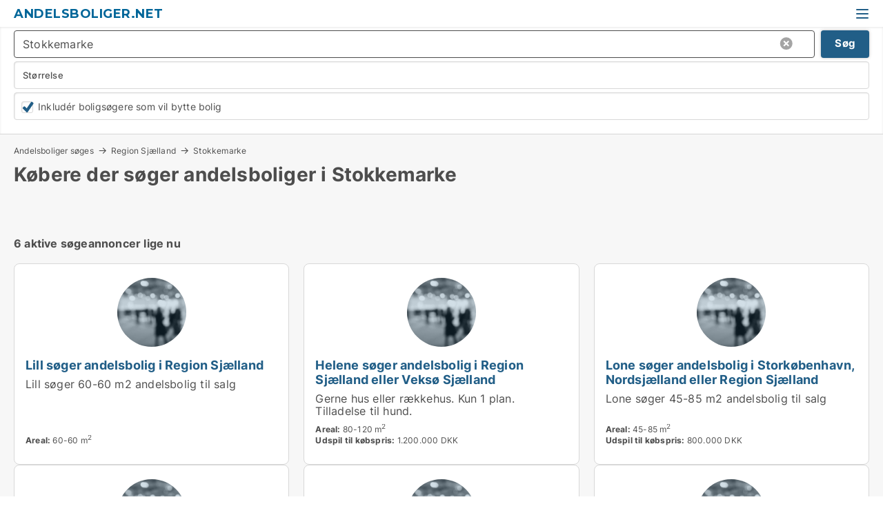

--- FILE ---
content_type: text/html; charset=utf-8
request_url: https://www.andelsboliger.net/andelsbolig-soeges/stokkemarke
body_size: 6541
content:
<!doctype html>
<html lang="da" prefix="og:http://ogp.me/ns#">
<head>
    
<meta charset="UTF-8" />

    <title>Andelsboliger søges i Stokkemarke</title>
        <meta name="description" content="Har du en ledig andelsbolig til salg i Stokkemarke? Start din salgsproces her." />
        <meta property="fb:app_id" content="2020256964853819" />
        <meta property="og:type" content="website" />
        <meta property="og:image" content="https://www.andelsboliger.net/media/3r4lqgvj/microsoftteams-image.png" />
        <meta property="og:image:secure_url" content="https://www.andelsboliger.net/media/3r4lqgvj/microsoftteams-image.png" />
        <meta property="og:image:alt" content="https://www.andelsboliger.net/media/3r4lqgvj/microsoftteams-image.png" />
        <meta property="og:image:width" content="640" />
        <meta property="og:image:height" content="480" />
        <meta property="og:url" content="https://www.andelsboliger.net/andelsbolig-soeges/stokkemarke" />
        <meta property="og:title" content="Andelsboliger søges i Stokkemarke" />
        <meta property="og:description" content="Har du en ledig andelsbolig til salg i Stokkemarke? Start din salgsproces her." />


<link rel="canonical" href="https://www.andelsboliger.net/andelsbolig-soeges/stokkemarke" />

    <meta name="viewport" content="width=device-width, initial-scale=1, maximum-scale=1" />
    <link rel="shortcut icon" href="/images/favicons/favicon-a.svg" type="image/svg+xml" />



</head>
<body class="new-popup-layout">

    <link rel="stylesheet" type="text/css" href="/css/Fonts.css?v=qdyVyXTPGujr1_Zx6mSCH3rhyJE" />

    <link rel="stylesheet" href="https://fonts.googleapis.com/css2?family=Montserrat:ital,wght@0,100..900;1,100..900&display=swap" />

<link rel="stylesheet" href="/bundles/css/styles.css?v=qzcA1MTrn6bNwgRdL0GSVSUsxOo" />
<link rel="stylesheet" href="/bundles/css/ie.css?v=arvbbbJlr3nYUy4yERXZvdZs-2M" />

    <link rel="stylesheet" type="text/css" href="/css/Print.css?v=bYdEREpUZoZiSfaoFUgZUwvL20s" media="print" />
    
    

    <style type="text/css">
        header section .logo > strong {
                font-family: Montserrat, sans-serif;
                    font-weight: bold;
                font-size: 30px;
                color: #006699;
        }

        @media only screen and (max-width: 1319px) {
            header section .logo > strong {
                    font-size: 18px;
            }
        }
    </style>
<header id="header">
    <section>
            <a class="logo" href="https://www.andelsboliger.net">
<strong>Andelsboliger.net</strong>            </a>
            <div class="post-logo show-desktop">
                <ul class="info" style="visibility:visible;"><li><span style="font-weight:bold;font-size:16px">Vi samler de ledige andelsboliger, så du kan få et overblik over markedet</span></li></ul>
            </div>
            <div class="logo-btns">
                
                <a class="show-menu-button" onclick="ToggleMenu();"></a>
            </div>
        <div id="slide_nav" class="mobile-navi"></div>
    </section>
        <nav>
                <div  data-single-line="">
                    <aside>
<a class="regular" href="https://www.andelsboliger.net/om-andelsboliger">Om os</a><a class="regular" href="https://www.andelsboliger.net/andelsbolig-soeges">Find køber</a><a class="regular" href="https://www.andelsboliger.dk/opret-boligannonce?campid=classb" rel="nofollow">Opret andelsbolig</a><a class="regular" href="https://www.andelsboliger.net/kontakt">Kontakt os</a><a class="regular" href="https://www.andelsboliger.net/andelsboliger-paa-facebook">Andelsbolig på facebook</a>                        
                    </aside>
                    <aside>
                    </aside>
                </div>
        </nav>
    
</header>


    <main id="layout" class=" no-side-bar">
        <div id="container">
            <div id="mainContent">
                
                <div class="content page-content" id="page_data">
                    
                    





<div class="search-results">
    <div class="top-section" data-extra-top-content="1">
<div class="breadcrumb head" id="simple_bread_crumb"><a href="/andelsbolig-soeges" onclick="ClearSearch()" oncontextmenu="ClearSearch()">Andelsboliger søges</a><a href="/andelsbolig-soeges/region-sjaelland" class="Andelsbolig på Region Sjælland" onclick="ClearSearch()" oncontextmenu="ClearSearch()">Region Sjælland</a><a href="/andelsbolig-soeges/stokkemarke" class="Andelsbolig  i  Stokkemarke" onclick="ClearSearch()" oncontextmenu="ClearSearch()">Stokkemarke</a></div><script type="application/ld+json">
    {
      "@context": "https://schema.org",
      "@type": "BreadcrumbList",
      "itemListElement": [{
        "@type": "ListItem",
        "position": 1,
        "name": "Andelsboliger søges",
        "item": "https://www.andelsboliger.net/andelsbolig-soeges"
      },{
        "@type": "ListItem",
        "position": 2,
        "name": "Region Sjælland",
        "item": "https://www.andelsboliger.net/andelsbolig-soeges/region-sjaelland"
      },{
        "@type": "ListItem",
        "position": 3,
        "name": "Stokkemarke",
        "item": "https://www.andelsboliger.net/andelsbolig-soeges/stokkemarke"
      }]
    }
    </script><h1>Købere der søger andelsboliger i Stokkemarke</h1>
<div id="search_legend" class="search-legend">
    <div class="show-desktop">Herunder ser du vores kartotek med købere til andelsboliger i Stokkemarke. Start din salgsproces her. Brug filteret herunder for at finde privatpersoner der søger andelsboliger i Stokkemarke. <a href="https://www.andelsboliger.dk/opret-gratis-annonce">Du kan oprette og sætte din andelsbolig til salg direkte her.</a></div>
    <div class="show-mobile"></div>
</div>
</div>



<div class="side-search-criteria" id="side_crit">
    <div class="wrap">
<form action="/Custom/LeftMenu/Process?seachAdMode=1&cityName=stokkemarke&zipCode=&sourceType=search&isSearchResultPage=True&nodeId=8581&searchType=FindBuyer" data-ajax="true" method="POST" data-ajax-mode="after" data-ajax-update="#side_crit" data-ajax-failure="alert('An unexpected error occured. Please contact support@mail.andelsboliger.dk');" id="side_crit_form" datavalalert="1">
            <div class="filter ">


                

                    <div class="item  primary">
        <label class="h3" for="side_crit_exp_searchtenant.locationtitle">Hvor ligger din bolig?</label>
                        <div class="box huge" data-criteria="LeftMenu_ZipCodes">
                            

<div data-behavior="ZipContainer" id="LeftMenu_ZipCodes" class="zip-control"
     data-duplicate-big-cities="false"
     data-max-items=""
     data-country=""
     data-max-items-message="Du kan højst vælge  byer/områder. "
     data-no-cities-message="&amp;lt;span class=&amp;quot;show-desktop&amp;quot;&amp;gt;Vælg by/postnummer&amp;lt;/span&amp;gt;&amp;lt;span class=&amp;quot;show-mobile&amp;quot;&amp;gt;Område&amp;lt;/span&amp;gt;"
     data-several-cities-message="[amount] postnumre valgt"
     data-counting-label="true"
     data-allow-regions="true"
     data-country-changes-callback="false"
     data-hide-countries="true"
     data-search-countries="true"
     data-placeholder="Skriv by/område..."
     data-use-search-button="true"
     v-bind:class="{ 'has-values': selected.length > 0 }">
    <input type="text" style="display:none;" ref="value" name="LeftMenu_ZipCodes" value="4952" v-bind:value="valueString"
           data-val="false" data-val-required="" />
    <div class="zip-selector search-text-container">
                <a class="search-button" v-on:click="togglePopup()"></a>
            <input type="text" class="txt placeholder-green search-text-input" v-bind:value="filter" v-on:input="filter=$event.target.value" v-on:focus="onFocus()" v-on:blur="onBlur()" v-on:keydown.enter.prevent="onEnter"
                v-bind:placeholder="placeholder" autocomplete="off" />
            <a class="delete-all" v-show="isDeleteAllShown" v-on:click="removeAll()"></a>
                <a class="button search-text-button" v-on:click="search()">Søg</a>
        <div ref="popup" class="popup-container" v-show="visible" style="display:none;">
            <div ref="items" class="ZipCodeContainer custom-scroll">
                <template v-for="item in cities" v-bind:key="item.Id">
                    <span class="custom-cb"
                          v-bind:title="item.Name" 
                          v-bind:class="{ bold: item.IsRegion && item.ChildIds.length > 0}"
                          v-on:click="toggle(item)">
                        <input type="checkbox" v-bind:value="item.Id" v-bind:checked="isItemSelected(item)" v-if="!item.IsRegion || allowRegions" />
                        <span>{{item.Name}}</span>
                    </span>
                    <fieldset v-if="regionMode && item.IsRegion && item.ChildIds.length > 0 && item.ShowChildItems">
                        <a v-on:click="selectVisible" v-show="isSelectAllInPopupVisible" class="link non-link red">Vælg alle herunder</a>
                        <a v-on:click="removeVisible" v-show="isDeleteAllInPopupVisible" class="link non-link red">Slet valgte</a>
                    </fieldset>
                </template>
            </div>
            <div class="btns" v-show="cities.length > 0">
                <a class="button small full-width" v-on:click="onOk()">OK</a>
            </div>
            <div class="tip" v-show="showPopupTip">Scroll ned for at se flere byer</div>
        </div>
    </div>
</div>
                        </div>
                    </div>


                    <div class="item secondary">
        <label class="h3" for="side_crit_exp_searchtenant.sizetitle">Hvor stor er din bolig?</label>
                        <span class="popup-opener" data-behavior="PopupOpener"><span class="show-desktop">Hvor stor er din bolig?</span><span class="show-mobile">Størrelse</span></span>
                        <div class="box" data-criteria="LeftMenu_Area" data-preffix="Størrelse">
                            

<div data-behavior="SpanBox" class="span-box slider"
       data-sp-decimal=","
       data-sp-thousand="."
       data-perc-deviation="0"
       data-disable-autofill=""
       data-disable-formatting="false" name="LeftMenu_Area">
        <div class="holder" data-slider data-max="500" data-postfix="&lt;span&gt;m&lt;sup&gt;2&lt;/sup&gt;&lt;/span&gt;" data-step="1">
            <input ref="fieldTo" data-from type="text" name="LeftMenu_AreaFrom" v-bind:value="resultMin" />
            <input ref="fieldFrom" data-to type="text" name="LeftMenu_AreaTo" v-bind:value="resultMax" />

            <input type="range" min="0" max="500" step="1" v-model="value1" />
            <input type="range" min="0" max="500" step="1" v-model="value2" />
            <div class="line">
                <span v-bind:style="{ width: rangeWidth + '%', marginLeft: rangeOffset + '%' }"></span>
            </div>
            <div class="tips">
                <div>
                    <span ref="inputMin" contenteditable="true" v-html="inputMin" v-on:blur="onMinInput" v-on:focus="onMinFocus" v-on:keydown.enter="onKeypressEnter" :class="{ 'editable': true }"></span>
                    <span v-html="postfix"></span>
                </div>
                <div>
                    <span ref="inputMax" contenteditable="true" v-html="inputMax" v-on:blur="onMaxInput" v-on:focus="onMaxFocus" v-on:keydown.enter="onKeypressEnter" :class="{ 'editable': true }"></span>
                    <span v-html="postfix"></span>
                </div>
            </div>
        </div>
</div>
                        </div>
                    </div>

                    <div class="item secondary">
                        <div class="inline-item">
                            <div class="box" id="crit_swap" data-criteria="LeftMenu_IncludeSwap" data-demands="1,9">
                                <div class="chBox chList no-padding">
                                    <input type="checkbox" name="LeftMenu_IncludeSwap" id="crit_sw" value="true" checked="checked" class="custom" data-default-checked /><label for="crit_sw">Inkludér boligsøgere som vil bytte bolig</label>
                                </div>
                            </div>
                        </div>
                    </div>






            </div>
            <input id="btnCriteriaUpdated" type="submit" style="display:none;" name="CriteriaUpdated" />
            <input id="btnMoreLocations" type="submit" style="display:none;" name="MoreLocations" />
                <div class="static-filter-buttons show-criteria">
                    <a class="button medium" href="javascript:LeftMenu_ShowSecondaryCriteria()"><span class="text-show">Filtrér søgning</span><span class="text-hide">Søg</span></a>

                </div>
</form>

    </div>
</div>
    
<div id="search_results" class="ads-list-wrapper grid">


        <div class="search-results-controls " id="searchAdListResultControl">

<span class="total-label">6 aktive søgeannoncer lige nu</span>        <div class="right-container">
            
        </div>
    </div>

        <ul id="search_result_container" class="search-ads-result col-4">
                <li class="">
                    <div  onclick="Redirect('https://www.andelsboliger.dk/salg-af-andelsbolig/id/112776', false)">
                        <h4 class="line-clamp line-2">
                            <a href="https://www.andelsboliger.dk/salg-af-andelsbolig/id/112776" data-no-propagation>
                                Lill søger andelsbolig i Region Sjælland
                            </a>
                        </h4>
                            <a class="thumbnail contact-picture no-image" href="https://www.andelsboliger.dk/salg-af-andelsbolig/id/112776">
                                <img src="/StaticFiles/media/432184/Cache/noimage-searchad_411_Square.webp" alt="Lill søger andelsbolig i Region Sjælland" loading="lazy" />
                            </a>
                        
                        <div class="wrap">
                                <div class="text-data line-clamp line-5">
                                    Lill søger 60-60 m2 andelsbolig til salg

                                </div>
                                <ul data-action="facts" class="details">
                                        <li>
                                            <strong>Areal:</strong>
                                            <span>60-60 m<sup>2</sup></span>
                                        </li>
                                </ul>
                        </div>
                        <div class="buttons">
                        </div>
                        <div data-container class="contact-info" style="display:none;;">
                            <strong>
                                Kontaktinformationer:
                            </strong>
                            <div id="contact_info_holder_112776">
                                
                            </div>
                        </div>
                    </div>
                </li>
                <li class="">
                    <div  onclick="Redirect('https://www.andelsboliger.dk/salg-af-andelsbolig/id/116622', false)">
                        <h4 class="line-clamp line-2">
                            <a href="https://www.andelsboliger.dk/salg-af-andelsbolig/id/116622" data-no-propagation>
                                Helene søger andelsbolig i Region Sjælland eller Veksø Sjælland
                            </a>
                        </h4>
                            <a class="thumbnail contact-picture no-image" href="https://www.andelsboliger.dk/salg-af-andelsbolig/id/116622">
                                <img src="/StaticFiles/media/432184/Cache/noimage-searchad_411_Square.webp" alt="Helene søger andelsbolig i Region Sjælland eller Veksø Sjælland" loading="lazy" />
                            </a>
                        
                        <div class="wrap">
                                <div class="text-data line-clamp line-5">
                                    Gerne hus eller rækkehus. Kun 1 plan. Tilladelse til hund.

                                </div>
                                <ul data-action="facts" class="details">
                                        <li>
                                            <strong>Areal:</strong>
                                            <span>80-120 m<sup>2</sup></span>
                                        </li>
                                        <li>
                                            <strong>Udspil til købspris:</strong>
                                            <span>1.200.000 DKK</span>
                                        </li>
                                </ul>
                        </div>
                        <div class="buttons">
                        </div>
                        <div data-container class="contact-info" style="display:none;;">
                            <strong>
                                Kontaktinformationer:
                            </strong>
                            <div id="contact_info_holder_116622">
                                
                            </div>
                        </div>
                    </div>
                </li>
                <li class="">
                    <div  onclick="Redirect('https://www.andelsboliger.dk/salg-af-andelsbolig/id/116588', false)">
                        <h4 class="line-clamp line-2">
                            <a href="https://www.andelsboliger.dk/salg-af-andelsbolig/id/116588" data-no-propagation>
                                Lone søger andelsbolig i Storkøbenhavn, Nordsjælland eller Region Sjælland
                            </a>
                        </h4>
                            <a class="thumbnail contact-picture no-image" href="https://www.andelsboliger.dk/salg-af-andelsbolig/id/116588">
                                <img src="/StaticFiles/media/432184/Cache/noimage-searchad_411_Square.webp" alt="Lone søger andelsbolig i Storkøbenhavn, Nordsjælland eller Region Sjælland" loading="lazy" />
                            </a>
                        
                        <div class="wrap">
                                <div class="text-data line-clamp line-5">
                                    Lone søger 45-85 m2 andelsbolig til salg

                                </div>
                                <ul data-action="facts" class="details">
                                        <li>
                                            <strong>Areal:</strong>
                                            <span>45-85 m<sup>2</sup></span>
                                        </li>
                                        <li>
                                            <strong>Udspil til købspris:</strong>
                                            <span>800.000 DKK</span>
                                        </li>
                                </ul>
                        </div>
                        <div class="buttons">
                        </div>
                        <div data-container class="contact-info" style="display:none;;">
                            <strong>
                                Kontaktinformationer:
                            </strong>
                            <div id="contact_info_holder_116588">
                                
                            </div>
                        </div>
                    </div>
                </li>
                <li class="">
                    <div  onclick="Redirect('https://www.andelsboliger.dk/salg-af-andelsbolig/id/114718', false)">
                        <h4 class="line-clamp line-2">
                            <a href="https://www.andelsboliger.dk/salg-af-andelsbolig/id/114718" data-no-propagation>
                                Jonas søger andelsbolig i Region Sjælland
                            </a>
                        </h4>
                            <a class="thumbnail contact-picture no-image" href="https://www.andelsboliger.dk/salg-af-andelsbolig/id/114718">
                                <img src="/StaticFiles/media/432184/Cache/noimage-searchad_411_Square.webp" alt="Jonas søger andelsbolig i Region Sjælland" loading="lazy" />
                            </a>
                        
                        <div class="wrap">
                                <div class="text-data line-clamp line-5">
                                    Jonas søger 75-150 m2 andelsbolig til salg

                                </div>
                                <ul data-action="facts" class="details">
                                        <li>
                                            <strong>Areal:</strong>
                                            <span>75-150 m<sup>2</sup></span>
                                        </li>
                                        <li>
                                            <strong>Udspil til købspris:</strong>
                                            <span>2.500.000 DKK</span>
                                        </li>
                                </ul>
                        </div>
                        <div class="buttons">
                        </div>
                        <div data-container class="contact-info" style="display:none;;">
                            <strong>
                                Kontaktinformationer:
                            </strong>
                            <div id="contact_info_holder_114718">
                                
                            </div>
                        </div>
                    </div>
                </li>
                <li class="">
                    <div  onclick="Redirect('https://www.andelsboliger.dk/salg-af-andelsbolig/id/116179', false)">
                        <h4 class="line-clamp line-2">
                            <a href="https://www.andelsboliger.dk/salg-af-andelsbolig/id/116179" data-no-propagation>
                                A søger andelsbolig i Region Sjælland
                            </a>
                        </h4>
                            <a class="thumbnail contact-picture no-image" href="https://www.andelsboliger.dk/salg-af-andelsbolig/id/116179">
                                <img src="/StaticFiles/media/432184/Cache/noimage-searchad_411_Square.webp" alt="A søger andelsbolig i Region Sjælland" loading="lazy" />
                            </a>
                        
                        <div class="wrap">
                                <div class="text-data line-clamp line-5">
                                    A søger 45-90 m2 andelsbolig til salg

                                </div>
                                <ul data-action="facts" class="details">
                                        <li>
                                            <strong>Areal:</strong>
                                            <span>45-90 m<sup>2</sup></span>
                                        </li>
                                        <li>
                                            <strong>Udspil til købspris:</strong>
                                            <span>800.000 DKK</span>
                                        </li>
                                </ul>
                        </div>
                        <div class="buttons">
                        </div>
                        <div data-container class="contact-info" style="display:none;;">
                            <strong>
                                Kontaktinformationer:
                            </strong>
                            <div id="contact_info_holder_116179">
                                
                            </div>
                        </div>
                    </div>
                </li>
                <li class="">
                    <div  onclick="Redirect('https://www.andelsboliger.dk/salg-af-andelsbolig/id/105536', false)">
                        <h4 class="line-clamp line-2">
                            <a href="https://www.andelsboliger.dk/salg-af-andelsbolig/id/105536" data-no-propagation>
                                Jeg søger andelsbolig i Nakskov, Søllested eller Maribo m.fl.
                            </a>
                        </h4>
                            <a class="thumbnail contact-picture no-image" href="https://www.andelsboliger.dk/salg-af-andelsbolig/id/105536">
                                <img src="/StaticFiles/media/432184/Cache/noimage-searchad_411_Square.webp" alt="Jeg søger andelsbolig i Nakskov, Søllested eller Maribo m.fl." loading="lazy" />
                            </a>
                        
                        <div class="wrap">
                                <div class="text-data line-clamp line-5">
                                    Jeg søger 68-100 m2 andelsbolig til salg

                                </div>
                                <ul data-action="facts" class="details">
                                        <li>
                                            <strong>Areal:</strong>
                                            <span>68-100 m<sup>2</sup></span>
                                        </li>
                                </ul>
                        </div>
                        <div class="buttons">
                        </div>
                        <div data-container class="contact-info" style="display:none;;">
                            <strong>
                                Kontaktinformationer:
                            </strong>
                            <div id="contact_info_holder_105536">
                                
                            </div>
                        </div>
                    </div>
                </li>
                    <li class="empty"></li>
                    <li class="empty"></li>
        </ul>

    

    <br />
    <div class="clear"></div>

</div>



    <div class="clear"></div>
</div>


                        <div data-extra-custom-page-content="1">
                            
                        </div>
                </div>
            </div>
        </div>
    </main>
    
<footer id="footer">

        <div class="gray-box borderless">
                <div>
                    <h6>Andelsboliger.net</h6><div>c/o Andelsboliger.dk<br>Mynstersvej 3, Frederiksberg<br><a href="mailto:support@andelsboliger.dk">support@andelsboliger.dk</a><br>CVR: 38854925</div>
                </div>
                <div>
                    <h6>Om Andelsboliger.net</h6><a class="link regular" href="https://www.andelsboliger.net/om-andelsboliger">Om Andelsboliger.net</a><br/><a class="link regular" href="https://www.andelsboliger.net/kontakt">Kontakt os</a>
                </div>
                <div>
                    <h6>Find andelsbolig</h6><a class="link regular" href="https://www.andelsboliger.net/koebenhavn">Andelsboliger i København</a><br/><a class="link regular" href="https://www.andelsboliger.net/aarhus">Andelsboliger i Aarhus</a><br/><a class="link regular" href="https://www.andelsboliger.net/aalborg">Andelsboliger i Aalborg</a><br/><a class="link regular" href="https://www.andelsboliger.net/odense">Andelsboliger i Odense</a>
                </div>
        </div>
</footer>


    

    

    <div id="page_scripts" class="page-scripts">
        

<script>
    var PageData = {
        Portal: 'CooperativeHousing',
        Country: 'Denmark',
        IsMobileDevice: false,
        CurrentNodeQueryString: 'nodeId=8581',
        QueryString: '&seachAdMode=1&cityName=stokkemarke&zipCode=&sourceType=search&isSearchResultPage=True&nodeId=8581',
        LoggedIn: false,
        CookiesAccepted: false,
        UserId: 0,
        ConfirmButton: 'OK',
        CancelButton: 'Fortryd',
        ClosePopupLink: 'Luk popup ved at trykke her',
        Language: '',
        BlockFrequencyPopup: false
    }
</script>


<script src="/bundles/jquery.js?v=7FzKbmXPHiM64thlGWAlvcRtLq0"></script>
<script src="/bundles/jqueryMVC.js?v=ya0c6wLBJBb6va1bhfNW4_aBO8s"></script>
<script src="/bundles/vue.js?v=i_JO_ZlBpzqs_YAeoNjkY4XzlS4"></script>
<script src="/bundles/Global.js?v=1c0Okd7_IkPk9OEUBNZAWkVl4pw"></script>
<script src="/bundles/LPSite.js?v=zwttm6HrVNSOSB4eRqccrV5viJo"></script>
<script src="/bundles/Controls.js?v=BJXMItQLSq1QYC2D57UCrqbM9KU"></script>

    <script>
        var PreAuthPopup_BlinkingTitle = 'Afventer svar';
    </script>
    <script src="/bundles/PreAuthPopup.js?v=bYinScYh6Wf6JK6POKHNx2yeGzo"></script>


    <script src="/bundles/TP/SearchAdList.js?v=HG-3U5JYcVonNtUZ4YeylVMuM70"></script>
    <script src="/bundles/TP/AdDetail.js?v=tziygSEFP5_4G2iBU0KqAKl1cGI"></script>
    <script src="/bundles/ScrollableList.js?v=yzLc9kIA2fcaZU6nmDIxumN51k4"></script>
    <script src="/bundles/LeftMenu.js?v=7bPL21GCFKVYz5hMjdwXtUHEAuk"></script>
    <script src="/bundles/PopupOpener.js?v=TqipvsBZWSdmfSr7t0HFKvpUr-s"></script>
    <script src="/bundles/InfoLabelPresentation.js?v=dIKvyI_CRj36N4n5RSYpAmFJpWk"></script>
    <script src="/bundles/HeadSection.js?v=RhKWE6PcmHeXSpTP0P_pHucbJEw"></script>

<script>StartupFuncs.push('SearchAdList_InitPageControls');</script><script>var SearchAdListData = { pageIndex: 1,  };</script><script>StartupFuncs.push('LeftMenu_Init');</script><script>var LeftMenuData = { ExpCookieName: 'srcfexpblcks', ExpShowAllLinkText: 'Vis alle' };</script><script>LeftMenu_PushInitCriteria({ excl_swap:'',area_from:'',area_to:'',min_rent:'',max_rent:'',min_sale:'',max_sale:'',min_sqmp:'',max_sqmp:'',exptd_slr:'',exprc_len_min:'',exprc_len_max:'',educ_len_min:'',educ_len_max:'',hr_only:'',hr_excl:'',ctgrs:'' });</script><script>StartupFuncs.push('InfoLabelPresentation_Init');</script><script>var CampUserId = GetLocalStorage('CampUserId');</script><script>function ResetCampIdParams() {
                                                    if (CampUserId) $('form[action]').each(function(){ $(this).attr('action', $(this).attr('action').AddGetParam('campuserid', CampUserId)); });
                                                }</script><script>$(ResetCampIdParams);</script><script>$(document).ajaxComplete(ResetCampIdParams);</script>




        
    </div>
    
    


<script type="application/ld+json">
{
  "@context": "https://schema.org",
  "@type": "RealEstateListing",
  "about": "Andelsbolig  i  Stokkemarke",
  "contentLocation": "Stokkemarke",
  "description": "Har du en ledig andelsbolig til salg i Stokkemarke? Start din salgsproces her.",
  "url": "https://www.andelsboliger.net/andelsbolig-soeges/stokkemarke"
}
</script>
    

    
<script defer src="https://static.cloudflareinsights.com/beacon.min.js/vcd15cbe7772f49c399c6a5babf22c1241717689176015" integrity="sha512-ZpsOmlRQV6y907TI0dKBHq9Md29nnaEIPlkf84rnaERnq6zvWvPUqr2ft8M1aS28oN72PdrCzSjY4U6VaAw1EQ==" data-cf-beacon='{"version":"2024.11.0","token":"70e1fb6c139b45c5b90a0a904e8955c1","r":1,"server_timing":{"name":{"cfCacheStatus":true,"cfEdge":true,"cfExtPri":true,"cfL4":true,"cfOrigin":true,"cfSpeedBrain":true},"location_startswith":null}}' crossorigin="anonymous"></script>
</body>
</html>

